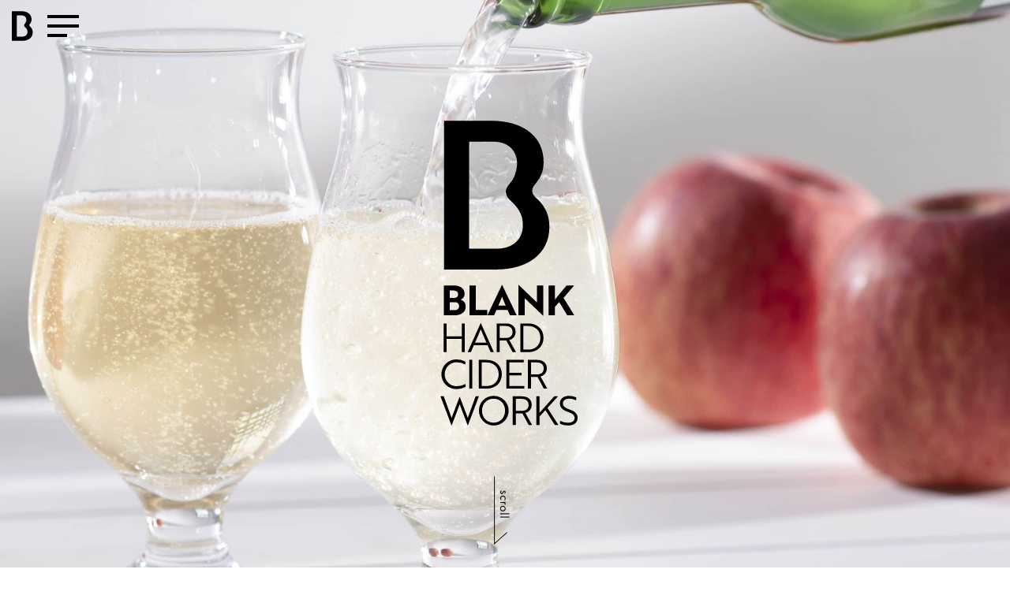

--- FILE ---
content_type: text/html; charset=UTF-8
request_url: https://blank-hardcider.com/
body_size: 46473
content:

<!DOCTYPE html>
<html lang="ja">

<head>

    <!-- Google Tag Manager -->
  <script>
  (function(w, d, s, l, i) {
    w[l] = w[l] || [];
    w[l].push({
      'gtm.start': new Date().getTime(),
      event: 'gtm.js'
    });
    var f = d.getElementsByTagName(s)[0],
      j = d.createElement(s),
      dl = l != 'dataLayer' ? '&l=' + l : '';
    j.async = true;
    j.src =
      'https://www.googletagmanager.com/gtm.js?id=' + i + dl;
    f.parentNode.insertBefore(j, f);
  })(window, document, 'script', 'dataLayer', 'GTM-PPB4SK7');
  </script>
  <!-- End Google Tag Manager -->
  
  <meta charset="utf-8">
  <meta name="viewport" content="width=device-width">
  <link rel="apple-touch-icon" sizes="180x180" href="/apple-touch-icon.png">
  <link rel="icon" type="image/png" sizes="32x32" href="/favicon-32x32.png">
  <link rel="icon" type="image/png" sizes="16x16" href="/favicon-16x16.png">
  <link rel="manifest" href="/site.webmanifest">
  <link rel="mask-icon" href="/safari-pinned-tab.svg" color="#6f6f6f">
  <meta name="msapplication-TileColor" content="#da532c">
  <meta name="theme-color" content="#ffffff">
  <!--[if lt IE 9]>
<script src="https://cdnjs.cloudflare.com/ajax/libs/html5shiv/3.7.3/html5shiv.min.js"></script>
<![endif]-->
  <!--[if lt IE 9]>
<script src="http://css3-mediaqueries-js.googlecode.com/svn/trunk/css3-mediaqueries.js"></script>
<![endif]-->

  

  <meta name='robots' content='index, follow, max-image-preview:large, max-snippet:-1, max-video-preview:-1' />

	<!-- This site is optimized with the Yoast SEO plugin v26.7 - https://yoast.com/wordpress/plugins/seo/ -->
	<title>【公式】BLANK HARD CIDER WORKS | ブランクハードサイダー ワークス（足寄）</title>
	<meta name="description" content="北海道足寄町xにあるサイダリー「ブランクハードサイダーワークス」。ハードサイダー（シードル）の販売や試飲、グラウラー（マイボトル）をご持参いただくと量り売りにも対応いたします。ハードサイダーを中心に地域経済の発展や、人に笑顔を届けることを使命として立ち上がった施設です。" />
	<link rel="canonical" href="https://blank-hardcider.com/" />
	<meta property="og:locale" content="ja_JP" />
	<meta property="og:type" content="website" />
	<meta property="og:title" content="【公式】BLANK HARD CIDER WORKS | ブランクハードサイダー ワークス（足寄）" />
	<meta property="og:description" content="北海道足寄町xにあるサイダリー「ブランクハードサイダーワークス」。ハードサイダー（シードル）の販売や試飲、グラウラー（マイボトル）をご持参いただくと量り売りにも対応いたします。ハードサイダーを中心に地域経済の発展や、人に笑顔を届けることを使命として立ち上がった施設です。" />
	<meta property="og:url" content="https://blank-hardcider.com/" />
	<meta property="og:site_name" content="BLANK HARD CIDER WORKS" />
	<meta property="article:modified_time" content="2023-06-20T05:54:00+00:00" />
	<meta property="og:image" content="https://blank-hardcider.com/wp-content/uploads/2023/04/ogp-top.jpg" />
	<meta property="og:image:width" content="1200" />
	<meta property="og:image:height" content="630" />
	<meta property="og:image:type" content="image/jpeg" />
	<meta name="twitter:card" content="summary_large_image" />
	<meta name="twitter:image" content="https://blank-hardcider.com/wp-content/uploads/2023/04/ogp-top.jpg" />
	<script type="application/ld+json" class="yoast-schema-graph">{"@context":"https://schema.org","@graph":[{"@type":"WebPage","@id":"https://blank-hardcider.com/","url":"https://blank-hardcider.com/","name":"【公式】BLANK HARD CIDER WORKS | ブランクハードサイダー ワークス（足寄）","isPartOf":{"@id":"https://blank-hardcider.com/#website"},"datePublished":"2022-11-01T06:04:54+00:00","dateModified":"2023-06-20T05:54:00+00:00","description":"北海道足寄町xにあるサイダリー「ブランクハードサイダーワークス」。ハードサイダー（シードル）の販売や試飲、グラウラー（マイボトル）をご持参いただくと量り売りにも対応いたします。ハードサイダーを中心に地域経済の発展や、人に笑顔を届けることを使命として立ち上がった施設です。","breadcrumb":{"@id":"https://blank-hardcider.com/#breadcrumb"},"inLanguage":"ja","potentialAction":[{"@type":"ReadAction","target":["https://blank-hardcider.com/"]}]},{"@type":"BreadcrumbList","@id":"https://blank-hardcider.com/#breadcrumb","itemListElement":[{"@type":"ListItem","position":1,"name":"ホーム"}]},{"@type":"WebSite","@id":"https://blank-hardcider.com/#website","url":"https://blank-hardcider.com/","name":"BLANK HARD CIDER WORKS","description":"","potentialAction":[{"@type":"SearchAction","target":{"@type":"EntryPoint","urlTemplate":"https://blank-hardcider.com/?s={search_term_string}"},"query-input":{"@type":"PropertyValueSpecification","valueRequired":true,"valueName":"search_term_string"}}],"inLanguage":"ja"}]}</script>
	<!-- / Yoast SEO plugin. -->


<link rel='dns-prefetch' href='//code.jquery.com' />
<link rel='dns-prefetch' href='//cdnjs.cloudflare.com' />
<link rel="alternate" title="oEmbed (JSON)" type="application/json+oembed" href="https://blank-hardcider.com/wp-json/oembed/1.0/embed?url=https%3A%2F%2Fblank-hardcider.com%2F" />
<link rel="alternate" title="oEmbed (XML)" type="text/xml+oembed" href="https://blank-hardcider.com/wp-json/oembed/1.0/embed?url=https%3A%2F%2Fblank-hardcider.com%2F&#038;format=xml" />
<style id='wp-img-auto-sizes-contain-inline-css' type='text/css'>
img:is([sizes=auto i],[sizes^="auto," i]){contain-intrinsic-size:3000px 1500px}
/*# sourceURL=wp-img-auto-sizes-contain-inline-css */
</style>
<style id='classic-theme-styles-inline-css' type='text/css'>
/*! This file is auto-generated */
.wp-block-button__link{color:#fff;background-color:#32373c;border-radius:9999px;box-shadow:none;text-decoration:none;padding:calc(.667em + 2px) calc(1.333em + 2px);font-size:1.125em}.wp-block-file__button{background:#32373c;color:#fff;text-decoration:none}
/*# sourceURL=/wp-includes/css/classic-themes.min.css */
</style>
<link rel='stylesheet' id='my-style-css' href='https://blank-hardcider.com/wp-content/themes/site_theme/style.css?ver=1682571559' type='text/css' media='all' />
<link rel="EditURI" type="application/rsd+xml" title="RSD" href="https://blank-hardcider.com/xmlrpc.php?rsd" />
<link rel='shortlink' href='https://blank-hardcider.com/' />
</head>

<body class="home wp-singular page-template-default page page-id-5 wp-embed-responsive wp-theme-site_theme">
    <!-- Google Tag Manager (noscript) -->
  <noscript><iframe src="https://www.googletagmanager.com/ns.html?id=GTM-PPB4SK7" height="0" width="0"
      style="display:none;visibility:hidden"></iframe></noscript>
  <!-- End Google Tag Manager (noscript) -->
    <div class="p-navbar">
    <div class="p-navbar__content">
      <h1 class="p-navbar__logo">
        <a href="https://blank-hardcider.com/" class="p-navbar__logo__anchor"><img class="image"
            src="https://blank-hardcider.com/wp-content/themes/site_theme/images/common/home_logo.png" alt=""></a>
      </h1>
      <button class="p-navbar__btn_menu" id="j-btn_menu_open"></button>
    </div>
  </div>
  <div id="top" class="wrapper l-wrapper">
    <div class="l-wrapper__inner"><div class="p-home">
  <main>
    <header class="l-mainvisual p-home__mainvisual">
      <h1 class="p-home__mainvisual__title">BLANK HARDCIDERWORKS</h1>
      <button class="p-home_scroll_down repeat-fadein-out" id="j-home_scroll_down">SCROLL</button>
    </header>
    <section class="c-section p-home_catch">
      <div class="c-section__inner">
        <p class="p-home_catch__text">リンゴを醸し、まちを沸かす。<br />
          人とアイデアが集まるサイダリー。</p>
        <div class="p-home_catch__image">
          <img class="image" src="https://blank-hardcider.com/wp-content/themes/site_theme/images/home/catch-1.jpg" alt="">
          <img class="image" src="https://blank-hardcider.com/wp-content/themes/site_theme/images/home/catch-2.jpg" alt="">
        </div>
      </div>
    </section>

    <section class="c-section p-home__about_us">
      <div class="c-section__inner">
        <div class="c-section__lead">
          <h1 class="c-section__lead__title c-lead">ABOUT US</h1>
        </div>
        <div class="c-section__content p-home__about_us__content-1">
          <h2 class="c-section__content__title">ハードサイダーから生まれる<br />
            新たなコミュニケーション。</h2>
          <div class="c-section__content__body">
            <p>
              「BLANK＝ブランク」は、サイダリー（ハードサイダーの醸造所）とカフェ・ブリュー、コミュニティスペースの3つを併せ持つ足寄町にある複合施設です。醸造風景を眺めながら、食事をしたり、談笑したり、読書をしたり…町内外の人が思い思いに過ごせる豊かな空間を目指しています。
            </p>
            <div class="c-section__content__body__image">
              <img class="image" src="https://blank-hardcider.com/wp-content/themes/site_theme/images/home/aboutus-1.jpg" alt="">
              <img class="image" src="https://blank-hardcider.com/wp-content/themes/site_theme/images/home/aboutus-2.jpg" alt="">
            </div>
            <p>
              「BLANK」を運営するひだまりファームの経営理念は「食で笑顔を届ける」。相手を笑顔にさせるには、「おいしい」や「おもしろい」が必要です。何もないまっさらな場所（余白＝BLANK）に、新しい事業を描いていくという意味から名付けました。十勝ではまだ前例の少ない醸造事業。ハードサイダーの特徴でもある自由な組み合わせによって、ここ「BLANK」から十勝をもっとおもしろくしていきます。
            </p>
          </div>
        </div>
        <div class="c-section__content p-home__about_us__content-2">
          <h2 class="c-section__content__title">ゼロから生まれた<br />
            本当に飲みたいハードサイダー</h2>
          <div class="c-section__content__body">
            <p class="c-section__content__text">
              「ないならつくればいい！」そんな思いで、原料であるリンゴを自社農園でつくりはじめ、さらにはサイダリーを立ち上げ、理想のハードサイダーを生み出しました。採れたてのリンゴをブレンドした深みのあるハードサイダーを足寄から世界へ！食事や生活のシーンになじんだ、誰もがいつでも楽しめるハードサイダーを目指しています。
            </p>
            <div class="c-section__content__body__image content-2">
              <img class="image" src="https://blank-hardcider.com/wp-content/themes/site_theme/images/home/aboutus-3.jpg" alt="">
              <img class="image" src="https://blank-hardcider.com/wp-content/themes/site_theme/images/home/aboutus-4.jpg" alt="">
              <img class="image" src="https://blank-hardcider.com/wp-content/themes/site_theme/images/home/aboutus-5.jpg" alt="">
              <img class="image" src="https://blank-hardcider.com/wp-content/themes/site_theme/images/home/aboutus-6.jpg" alt="">
            </div>
          </div>
        </div>
      </div>
    </section>
    <section class="c-section p-home__lineup">
      <div class="c-section__inner">
        <div class="c-section__lead">
          <h1 class="c-section__lead__title c-lead" id="line_up">LINE UP</h1>
        </div>
        <div class="c-section__content p-home__lineup--small">
                      <ul class="c-lineup__list">
                              <li class="c-lineup__item">
                  <img class="c-lineup__item__image" src="https://blank-hardcider.com/wp-content/uploads/2024/03/0UNIPUE_IMG_0035-scaled-aspect-ratio-660-660.jpg" alt="">
                  <div class="c-lineup__item__data">
                    <h2 class="c-lineup__item__title">
                      <span class="c-lineup__item__title-eng">0 UNIQUE MEDIUM</span>
                      <span class="c-lineup__item__title-jpn">0 ユニーク ミディアム</span>
                    </h2>
                    <p class="c-lineup__item__desc">BLANKのコンセプトを実現したハードサイダー「0」は、足寄町で収穫したシナノゴールドとシナノスイートをブレンドした初々しさと甘酸っぱさが詰まったハードサイダーです。
</p>
                  </div>
                                    <div class="c-lineup__item__btn__box">
                    <a href="https://blank-hardcider13.stores.jp/items/648abbe0a51763002abae627" class="c-lineup__item__btn ">view more</a>
                  </div>
                </li>
                              <li class="c-lineup__item">
                  <img class="c-lineup__item__image" src="https://blank-hardcider.com/wp-content/uploads/2024/03/0UNIPUQE_IMG_0049-scaled-aspect-ratio-660-660.jpg" alt="">
                  <div class="c-lineup__item__data">
                    <h2 class="c-lineup__item__title">
                      <span class="c-lineup__item__title-eng">0 UNIQUE DRY</span>
                      <span class="c-lineup__item__title-jpn">0 ユニーク ドライ</span>
                    </h2>
                    <p class="c-lineup__item__desc">足寄町で収穫したシナノゴールドとシナノスイートをキレのよい辛口にブレンドしました。BLANKのコンセプトを実現した当サイダリーのおすすめです。</p>
                  </div>
                                    <div class="c-lineup__item__btn__box">
                    <a href="https://blank-hardcider13.stores.jp/items/645d1f00f325fc002b03fb2d" class="c-lineup__item__btn ">view more</a>
                  </div>
                </li>
                              <li class="c-lineup__item">
                  <img class="c-lineup__item__image" src="https://blank-hardcider.com/wp-content/uploads/2024/03/00COMMON_IMG_0036-scaled-aspect-ratio-660-660.jpg" alt="">
                  <div class="c-lineup__item__data">
                    <h2 class="c-lineup__item__title">
                      <span class="c-lineup__item__title-eng">00 COMMON MEDIUM</span>
                      <span class="c-lineup__item__title-jpn">00 コモン ミディアム</span>
                    </h2>
                    <p class="c-lineup__item__desc">多くの人にサイダーを知ってもらうため、北海道産リンゴだけでは足りません。「00」は北海道産・青森県産・長野県産フジをメインに、ワイン酵母で醸したスタンダードな味わい。
</p>
                  </div>
                                    <div class="c-lineup__item__btn__box">
                    <a href="https://blank-hardcider13.stores.jp/items/648abbe0a51763002abae627" class="c-lineup__item__btn ">view more</a>
                  </div>
                </li>
                              <li class="c-lineup__item">
                  <img class="c-lineup__item__image" src="https://blank-hardcider.com/wp-content/uploads/2024/03/00COMMON_IMG_0050-scaled-aspect-ratio-660-660.jpg" alt="">
                  <div class="c-lineup__item__data">
                    <h2 class="c-lineup__item__title">
                      <span class="c-lineup__item__title-eng">00 COMMON DRY</span>
                      <span class="c-lineup__item__title-jpn">00 コモン ドライ</span>
                    </h2>
                    <p class="c-lineup__item__desc">北海道産リンゴのほか、青森県産、長野県産フジをメインに使用した「00」DRY。ワイン酵母で醸し、雑味のないすっきりとした味わいに仕上げました。
</p>
                  </div>
                                    <div class="c-lineup__item__btn__box">
                    <a href="https://blank-hardcider13.stores.jp/items/648abbe0a51763002abae627" class="c-lineup__item__btn ">view more</a>
                  </div>
                </li>
                              <li class="c-lineup__item">
                  <img class="c-lineup__item__image" src="https://blank-hardcider.com/wp-content/uploads/2024/03/01HASKAP_IMG_0040-scaled-aspect-ratio-660-660.jpg" alt="">
                  <div class="c-lineup__item__data">
                    <h2 class="c-lineup__item__title">
                      <span class="c-lineup__item__title-eng">01 HASKAP MEDIUM</span>
                      <span class="c-lineup__item__title-jpn">01 ハスカップ ミディアム</span>
                    </h2>
                    <p class="c-lineup__item__desc">足寄町「上谷ハスカップ園」で採れたハスカップとリンゴ果汁をブレンドしCIDER専用酵母で醸したハードサイダー。ハスカップの香りと酸味、渋味がリンゴの味わいを引き立てます。</p>
                  </div>
                                    <div class="c-lineup__item__btn__box">
                    <a href="https://blank-hardcider13.stores.jp/items/648abbe0a51763002abae627" class="c-lineup__item__btn ">view more</a>
                  </div>
                </li>
                              <li class="c-lineup__item">
                  <img class="c-lineup__item__image" src="https://blank-hardcider.com/wp-content/uploads/2024/03/01HASKAPDRY_IMG_0040-scaled-aspect-ratio-660-660.jpg" alt="">
                  <div class="c-lineup__item__data">
                    <h2 class="c-lineup__item__title">
                      <span class="c-lineup__item__title-eng">01 HASKAP DRY</span>
                      <span class="c-lineup__item__title-jpn">01 ハスカップ ドライ</span>
                    </h2>
                    <p class="c-lineup__item__desc">足寄町「上谷ハスカップ園」で採れたハスカップとリンゴ果汁を、CIDER専用酵母で醸し、キレのよい辛口に仕上げたフレバーサイダーです。</p>
                  </div>
                                    <div class="c-lineup__item__btn__box">
                    <a href="https://blank-hardcider13.stores.jp/items/645d1f00f325fc002b03fb2d" class="c-lineup__item__btn ">view more</a>
                  </div>
                </li>
                              <li class="c-lineup__item">
                  <img class="c-lineup__item__image" src="https://blank-hardcider.com/wp-content/uploads/2024/03/02RASPBERRY_IMG_0041-scaled-aspect-ratio-660-660.jpg" alt="">
                  <div class="c-lineup__item__data">
                    <h2 class="c-lineup__item__title">
                      <span class="c-lineup__item__title-eng">02 RASPBERRY MEDIUM</span>
                      <span class="c-lineup__item__title-jpn">02 ラズベリー ミディアム</span>
                    </h2>
                    <p class="c-lineup__item__desc">足寄町産のラズベリーとリンゴ果汁をブレンドしCIDER専用酵母で醸したハードサイダー。ピンク色のスパークリングで、ラズベリーの甘い香りが香るフレバーサイダーです。
</p>
                  </div>
                                    <div class="c-lineup__item__btn__box">
                    <a href="https://blank-hardcider13.stores.jp/items/648abbe0a51763002abae627" class="c-lineup__item__btn ">view more</a>
                  </div>
                </li>
                              <li class="c-lineup__item">
                  <img class="c-lineup__item__image" src="https://blank-hardcider.com/wp-content/uploads/2024/03/03CASSIS_IMG_0042-scaled-aspect-ratio-660-660.jpg" alt="">
                  <div class="c-lineup__item__data">
                    <h2 class="c-lineup__item__title">
                      <span class="c-lineup__item__title-eng">03 CASSIS MEDIUM</span>
                      <span class="c-lineup__item__title-jpn">03 カシス ミディアム</span>
                    </h2>
                    <p class="c-lineup__item__desc">足寄町で採れたカシスとリンゴ果汁をブレンドしワイン酵母で醸したハードサイダー。甘さ控えめでさっぱりとした喉ごしと、カシスの酸味がほんのり香るフレバーサイダーです。
</p>
                  </div>
                                    <div class="c-lineup__item__btn__box">
                    <a href="https://blank-hardcider13.stores.jp/items/648abbe0a51763002abae627" class="c-lineup__item__btn ">view more</a>
                  </div>
                </li>
                              <li class="c-lineup__item">
                  <img class="c-lineup__item__image" src="https://blank-hardcider.com/wp-content/uploads/2024/03/04MARMELO_IMG_0043-scaled-aspect-ratio-660-660.jpg" alt="">
                  <div class="c-lineup__item__data">
                    <h2 class="c-lineup__item__title">
                      <span class="c-lineup__item__title-eng">04 MARMELO MEDIUM</span>
                      <span class="c-lineup__item__title-jpn">04 マルメロ ミディアム</span>
                    </h2>
                    <p class="c-lineup__item__desc">足寄町産のマルメロとリンゴ果汁をブレンドしCIDER専用酵母でゆっくりと醸したハードサイダー。洋梨やリンゴのような甘く芳醇な香りを感じるフレバーサイダーです。
</p>
                  </div>
                                    <div class="c-lineup__item__btn__box">
                    <a href="https://blank-hardcider13.stores.jp/items/648abbe0a51763002abae627" class="c-lineup__item__btn ">view more</a>
                  </div>
                </li>
                          </ul>
                  </div>
        <div class="c-section__content p-home__lineup--large">
                      <div class="c-lineup__2col_list">
                              <div class="c-lineup__2col_list__row">
                  <div class="c-lineup__2col_data__row row-image">
                    <div class="c-lineup__2col_list__col">
                                            <img class="c-lineup__item__image" src="https://blank-hardcider.com/wp-content/uploads/2024/03/0UNIPUE_IMG_0035-scaled-aspect-ratio-660-660.jpg" alt="">
                    </div>
                                          <div class="c-lineup__2col_list__col">
                                                <img class="c-lineup__item__image" src="https://blank-hardcider.com/wp-content/uploads/2024/03/0UNIPUQE_IMG_0049-scaled-aspect-ratio-660-660.jpg" alt="">
                      </div>
                                      </div>
                  <div class="c-lineup__2col_data__row row-title">
                    <div class="c-lineup__2col_list__col">
                      <h2 class="c-lineup__item__title">
                        <span class="c-lineup__item__title-eng">0 UNIQUE MEDIUM</span>
                        <span class="c-lineup__item__title-jpn">0 ユニーク ミディアム</span>
                      </h2>
                    </div>
                                          <div class="c-lineup__2col_list__col">
                        <h2 class="c-lineup__item__title">
                          <span class="c-lineup__item__title-eng">0 UNIQUE DRY</span>
                          <span class="c-lineup__item__title-jpn">0 ユニーク ドライ</span>
                        </h2>
                      </div>
                                      </div>
                  <div class="c-lineup__2col_data__row row-desc">
                    <div class="c-lineup__2col_list__col">
                      <p class="c-lineup__item__desc">BLANKのコンセプトを実現したハードサイダー「0」は、足寄町で収穫したシナノゴールドとシナノスイートをブレンドした初々しさと甘酸っぱさが詰まったハードサイダーです。
</p>
                    </div>
                                          <div class="c-lineup__2col_list__col">
                        <p class="c-lineup__item__desc">足寄町で収穫したシナノゴールドとシナノスイートをキレのよい辛口にブレンドしました。BLANKのコンセプトを実現した当サイダリーのおすすめです。</p>
                      </div>
                                      </div>
                  <div class="c-lineup__2col_data__row row-btn">
                    <div class="c-lineup__2col_list__col">
                                            <div class="c-lineup__item__btn__box">
                        <a href="https://blank-hardcider13.stores.jp/items/648abbe0a51763002abae627" class="c-lineup__item__btn ">view more</a>
                      </div>

                    </div>
                                          <div class="c-lineup__2col_list__col">
                                                <div class="c-lineup__item__btn__box">
                          <a href="https://blank-hardcider13.stores.jp/items/645d1f00f325fc002b03fb2d" class="c-lineup__item__btn ">view more</a>
                        </div>
                      </div>
                                      </div>
                </div>
                              <div class="c-lineup__2col_list__row">
                  <div class="c-lineup__2col_data__row row-image">
                    <div class="c-lineup__2col_list__col">
                                            <img class="c-lineup__item__image" src="https://blank-hardcider.com/wp-content/uploads/2024/03/00COMMON_IMG_0036-scaled-aspect-ratio-660-660.jpg" alt="">
                    </div>
                                          <div class="c-lineup__2col_list__col">
                                                <img class="c-lineup__item__image" src="https://blank-hardcider.com/wp-content/uploads/2024/03/00COMMON_IMG_0050-scaled-aspect-ratio-660-660.jpg" alt="">
                      </div>
                                      </div>
                  <div class="c-lineup__2col_data__row row-title">
                    <div class="c-lineup__2col_list__col">
                      <h2 class="c-lineup__item__title">
                        <span class="c-lineup__item__title-eng">00 COMMON MEDIUM</span>
                        <span class="c-lineup__item__title-jpn">00 コモン ミディアム</span>
                      </h2>
                    </div>
                                          <div class="c-lineup__2col_list__col">
                        <h2 class="c-lineup__item__title">
                          <span class="c-lineup__item__title-eng">00 COMMON DRY</span>
                          <span class="c-lineup__item__title-jpn">00 コモン ドライ</span>
                        </h2>
                      </div>
                                      </div>
                  <div class="c-lineup__2col_data__row row-desc">
                    <div class="c-lineup__2col_list__col">
                      <p class="c-lineup__item__desc">多くの人にサイダーを知ってもらうため、北海道産リンゴだけでは足りません。「00」は北海道産・青森県産・長野県産フジをメインに、ワイン酵母で醸したスタンダードな味わい。
</p>
                    </div>
                                          <div class="c-lineup__2col_list__col">
                        <p class="c-lineup__item__desc">北海道産リンゴのほか、青森県産、長野県産フジをメインに使用した「00」DRY。ワイン酵母で醸し、雑味のないすっきりとした味わいに仕上げました。
</p>
                      </div>
                                      </div>
                  <div class="c-lineup__2col_data__row row-btn">
                    <div class="c-lineup__2col_list__col">
                                            <div class="c-lineup__item__btn__box">
                        <a href="https://blank-hardcider13.stores.jp/items/648abbe0a51763002abae627" class="c-lineup__item__btn ">view more</a>
                      </div>

                    </div>
                                          <div class="c-lineup__2col_list__col">
                                                <div class="c-lineup__item__btn__box">
                          <a href="https://blank-hardcider13.stores.jp/items/648abbe0a51763002abae627" class="c-lineup__item__btn ">view more</a>
                        </div>
                      </div>
                                      </div>
                </div>
                              <div class="c-lineup__2col_list__row">
                  <div class="c-lineup__2col_data__row row-image">
                    <div class="c-lineup__2col_list__col">
                                            <img class="c-lineup__item__image" src="https://blank-hardcider.com/wp-content/uploads/2024/03/01HASKAP_IMG_0040-scaled-aspect-ratio-660-660.jpg" alt="">
                    </div>
                                          <div class="c-lineup__2col_list__col">
                                                <img class="c-lineup__item__image" src="https://blank-hardcider.com/wp-content/uploads/2024/03/01HASKAPDRY_IMG_0040-scaled-aspect-ratio-660-660.jpg" alt="">
                      </div>
                                      </div>
                  <div class="c-lineup__2col_data__row row-title">
                    <div class="c-lineup__2col_list__col">
                      <h2 class="c-lineup__item__title">
                        <span class="c-lineup__item__title-eng">01 HASKAP MEDIUM</span>
                        <span class="c-lineup__item__title-jpn">01 ハスカップ ミディアム</span>
                      </h2>
                    </div>
                                          <div class="c-lineup__2col_list__col">
                        <h2 class="c-lineup__item__title">
                          <span class="c-lineup__item__title-eng">01 HASKAP DRY</span>
                          <span class="c-lineup__item__title-jpn">01 ハスカップ ドライ</span>
                        </h2>
                      </div>
                                      </div>
                  <div class="c-lineup__2col_data__row row-desc">
                    <div class="c-lineup__2col_list__col">
                      <p class="c-lineup__item__desc">足寄町「上谷ハスカップ園」で採れたハスカップとリンゴ果汁をブレンドしCIDER専用酵母で醸したハードサイダー。ハスカップの香りと酸味、渋味がリンゴの味わいを引き立てます。</p>
                    </div>
                                          <div class="c-lineup__2col_list__col">
                        <p class="c-lineup__item__desc">足寄町「上谷ハスカップ園」で採れたハスカップとリンゴ果汁を、CIDER専用酵母で醸し、キレのよい辛口に仕上げたフレバーサイダーです。</p>
                      </div>
                                      </div>
                  <div class="c-lineup__2col_data__row row-btn">
                    <div class="c-lineup__2col_list__col">
                                            <div class="c-lineup__item__btn__box">
                        <a href="https://blank-hardcider13.stores.jp/items/648abbe0a51763002abae627" class="c-lineup__item__btn ">view more</a>
                      </div>

                    </div>
                                          <div class="c-lineup__2col_list__col">
                                                <div class="c-lineup__item__btn__box">
                          <a href="https://blank-hardcider13.stores.jp/items/645d1f00f325fc002b03fb2d" class="c-lineup__item__btn ">view more</a>
                        </div>
                      </div>
                                      </div>
                </div>
                              <div class="c-lineup__2col_list__row">
                  <div class="c-lineup__2col_data__row row-image">
                    <div class="c-lineup__2col_list__col">
                                            <img class="c-lineup__item__image" src="https://blank-hardcider.com/wp-content/uploads/2024/03/02RASPBERRY_IMG_0041-scaled-aspect-ratio-660-660.jpg" alt="">
                    </div>
                                          <div class="c-lineup__2col_list__col">
                                                <img class="c-lineup__item__image" src="https://blank-hardcider.com/wp-content/uploads/2024/03/03CASSIS_IMG_0042-scaled-aspect-ratio-660-660.jpg" alt="">
                      </div>
                                      </div>
                  <div class="c-lineup__2col_data__row row-title">
                    <div class="c-lineup__2col_list__col">
                      <h2 class="c-lineup__item__title">
                        <span class="c-lineup__item__title-eng">02 RASPBERRY MEDIUM</span>
                        <span class="c-lineup__item__title-jpn">02 ラズベリー ミディアム</span>
                      </h2>
                    </div>
                                          <div class="c-lineup__2col_list__col">
                        <h2 class="c-lineup__item__title">
                          <span class="c-lineup__item__title-eng">03 CASSIS MEDIUM</span>
                          <span class="c-lineup__item__title-jpn">03 カシス ミディアム</span>
                        </h2>
                      </div>
                                      </div>
                  <div class="c-lineup__2col_data__row row-desc">
                    <div class="c-lineup__2col_list__col">
                      <p class="c-lineup__item__desc">足寄町産のラズベリーとリンゴ果汁をブレンドしCIDER専用酵母で醸したハードサイダー。ピンク色のスパークリングで、ラズベリーの甘い香りが香るフレバーサイダーです。
</p>
                    </div>
                                          <div class="c-lineup__2col_list__col">
                        <p class="c-lineup__item__desc">足寄町で採れたカシスとリンゴ果汁をブレンドしワイン酵母で醸したハードサイダー。甘さ控えめでさっぱりとした喉ごしと、カシスの酸味がほんのり香るフレバーサイダーです。
</p>
                      </div>
                                      </div>
                  <div class="c-lineup__2col_data__row row-btn">
                    <div class="c-lineup__2col_list__col">
                                            <div class="c-lineup__item__btn__box">
                        <a href="https://blank-hardcider13.stores.jp/items/648abbe0a51763002abae627" class="c-lineup__item__btn ">view more</a>
                      </div>

                    </div>
                                          <div class="c-lineup__2col_list__col">
                                                <div class="c-lineup__item__btn__box">
                          <a href="https://blank-hardcider13.stores.jp/items/648abbe0a51763002abae627" class="c-lineup__item__btn ">view more</a>
                        </div>
                      </div>
                                      </div>
                </div>
                              <div class="c-lineup__2col_list__row">
                  <div class="c-lineup__2col_data__row row-image">
                    <div class="c-lineup__2col_list__col">
                                            <img class="c-lineup__item__image" src="https://blank-hardcider.com/wp-content/uploads/2024/03/04MARMELO_IMG_0043-scaled-aspect-ratio-660-660.jpg" alt="">
                    </div>
                                      </div>
                  <div class="c-lineup__2col_data__row row-title">
                    <div class="c-lineup__2col_list__col">
                      <h2 class="c-lineup__item__title">
                        <span class="c-lineup__item__title-eng">04 MARMELO MEDIUM</span>
                        <span class="c-lineup__item__title-jpn">04 マルメロ ミディアム</span>
                      </h2>
                    </div>
                                      </div>
                  <div class="c-lineup__2col_data__row row-desc">
                    <div class="c-lineup__2col_list__col">
                      <p class="c-lineup__item__desc">足寄町産のマルメロとリンゴ果汁をブレンドしCIDER専用酵母でゆっくりと醸したハードサイダー。洋梨やリンゴのような甘く芳醇な香りを感じるフレバーサイダーです。
</p>
                    </div>
                                      </div>
                  <div class="c-lineup__2col_data__row row-btn">
                    <div class="c-lineup__2col_list__col">
                                            <div class="c-lineup__item__btn__box">
                        <a href="https://blank-hardcider13.stores.jp/items/648abbe0a51763002abae627" class="c-lineup__item__btn ">view more</a>
                      </div>

                    </div>
                                      </div>
                </div>
                          </div>
                  </div>

      </div>
    </section>
    <section class="c-section p-home__apple">
      <div class="c-section__inner">
        <div class="c-section__lead">
          <h1 class="c-section__lead__title c-lead">APPLE</h1>
        </div>
        <div class="c-section__content">
          <picture class="p-home__apple__image">
            <source media="(min-width: 680px)" srcset="https://blank-hardcider.com/wp-content/themes/site_theme/images/home/apple-large.jpg">
            <img class="image" src="https://blank-hardcider.com/wp-content/themes/site_theme/images/home/apple-small.jpg" alt="">
          </picture>
          <h2 class="c-section__content__title">リンゴの個性をブレンドで引き出す<br />
            至高のブランクハードサイダー</h2>
          <p class="p-home__apple__desc">
            リンゴの種類やブレンド方法、醸造方法で味の個性が変化します。当サイダリーでは個性豊かなブレンドタイプで、リンゴの自然な香り・甘み・酸味など、フレッシュな美味しさをお楽しみいただけます。</p>

                      <ul class="p-home__apple__list">
                              <li class="p-home__apple__item">
                  <h3 class="p-home__apple__title title-red">
                    <span class="p-home__apple__title-eng">
                      FUJI                    </span>
                    <span class="p-home__apple__title-jpn">
                      ふじ                    </span>
                  </h3>
                  <p class="p-home__apple__text">
                    日本を代表する品種。果汁が多く甘味と酸味のバランスのよいリンゴです。                  </p>
                </li>
                              <li class="p-home__apple__item">
                  <h3 class="p-home__apple__title title-green">
                    <span class="p-home__apple__title-eng">
                      BRAMLEY                    </span>
                    <span class="p-home__apple__title-jpn">
                      ブラムリー                    </span>
                  </h3>
                  <p class="p-home__apple__text">
                    強い酸味が特徴のクッキングアップル。イギリス原産の青リンゴです。                  </p>
                </li>
                              <li class="p-home__apple__item">
                  <h3 class="p-home__apple__title title-green">
                    <span class="p-home__apple__title-eng">
                      GRANNY SMITH                    </span>
                    <span class="p-home__apple__title-jpn">
                      グラニースミス                    </span>
                  </h3>
                  <p class="p-home__apple__text">
                    さわやかな酸味と香りが特徴の青りんご。海外ではとてもメジャーなリンゴの品種です。                  </p>
                </li>
                          </ul>
                  </div>
      </div>
    </section>
    <section class="c-section p-home__banner">
  <div class="c-section__inner">
    <div class="p-home__banner__row col-1">
      <a href="https://blank-hardcider13.stores.jp/" class="p-home__banner__anchor"
        title="BLANK HARD CIDER WORKS ONLINE STORE" target="_blank">
        <picture class="p-home__banner__online">
          <source media="(min-width: 680px)"
            srcset="https://blank-hardcider.com/wp-content/themes/site_theme/images/common/banner_online-large.jpg">
          <img class="image" src="https://blank-hardcider.com/wp-content/themes/site_theme/images/common/banner_online-small.jpg"
            alt="BLANK HARD CIDER WORKS ONLINE STORE">
        </picture>
      </a>
    </div>
    <div class="p-home__banner__row col-2">
      <a href="https://blank-hardcider.com/how-to-make-cider" class="p-home__banner__anchor"
        title="HOW TO MAKE CIDER"><img class="image"
          src="https://blank-hardcider.com/wp-content/themes/site_theme/images/common/banner_makecider-small.jpg"
          alt="HOW TO MAKE CIDER"></a>
      <a href="https://blank-hardcider.com/about-cidery" class="p-home__banner__anchor" title="ABOUT CIDERY"><img
          class="image" src="https://blank-hardcider.com/wp-content/themes/site_theme/images/common/banner_about-small.jpg"
          alt="ABOUT CIDERY"></a>
    </div>
  </div>
</section>  </main>
</div>
<section class="c-section p-access" id="access">
  <div class="c-section__inner">
    <div class="c-section__lead">
      <h1 class="c-section__lead__title c-lead">ACCESS</h1>
    </div>
    <div class="c-section__content">
      <div class="p-access__map">
        <iframe class="p-access__map__frame"
          src="https://www.google.com/maps/embed?pb=!1m18!1m12!1m3!1d726.5899311147112!2d143.54765699967712!3d43.24388214623733!2m3!1f0!2f0!3f0!3m2!1i1024!2i768!4f13.1!3m3!1m2!1s0x5f72fdb12dba2387%3A0x99fe53223fb0537f!2sBLANK%20HARD%20CIDER%20WORKS!5e0!3m2!1sja!2sjp!4v1682408749808!5m2!1sja!2sjp"
          width="600" height="450" style="border:0;" allowfullscreen="" loading="lazy"
          referrerpolicy="no-referrer-when-downgrade"></iframe>

      </div>
    </div>
  </div>
</section>
</div><!-- l-wrapper__inner-->
<footer class="p-footer">
  <div class="p-footer__inner">
    <div class="p-footer__logo"><img src="https://blank-hardcider.com/wp-content/themes/site_theme/images/logo.svg"></div>
    <div class="p-footer_sns"><a href="https://www.instagram.com/blank_hard_cider_works/"
        class="p-footer_sns__anchor hover" target="_blank" title="INSTAGRAM"><img class="p-footer_sns__instagram"
          src="https://blank-hardcider.com/wp-content/themes/site_theme/images/common/icon_insta-black.png"></a></div>
  </div>
  <div class="p-footer_address">
    <address>
      <span>ブランクハードサイダーワークス</span>
      <span>〒089-3701 北海道足寄郡足寄町北1条2丁目7</span>
      <a href="mailto:info@blank-hardcider.com">info@blank-hardcider.com</a>
    </address>
  </div>
  <small class="p-footer_copyright">© BLANK HARD CIDER WORKS</small>
</footer>
<button class="c-btn_page_top hover" id="j-btn_page_top">PAGE TOP</button>
<div class="p-menu" id="j-menu">
  <div class="p-menu_body">
    <ul class="p-menu__list">
      <li class="p-menu__item"><a href="https://blank-hardcider.com/" class="p-menu__item__anchor hover"
          title="TOP">TOP</a>
      </li>
      <li class="p-menu__item"><a href="https://blank-hardcider.com/#line_up" class="p-menu__item__anchor hover"
          title="LINE UP">LINE UP</a></li>
      <li class="p-menu__item"><a href="https://blank-hardcider.com/how-to-make-cider"
          class="p-menu__item__anchor hover" title="HOW TO MAKE CIDER">HOW TO MAKE CIDER</a>
      </li>
      <li class="p-menu__item"><a href="https://blank-hardcider.com/about-cidery" class="p-menu__item__anchor hover"
          title="ABOUT CIDERY">ABOUT CIDERY</a></li>
      <li class="p-menu__item"><a href="https://blank-hardcider13.stores.jp/" class="p-menu__item__anchor"
          title="BLANK HARD CIDER WORKS ONLINE STORE" target="_BLANK">ONLINE
          STORE</a></li>
      <li class="p-menu__item"><a href="https://blank-hardcider.com/#access" class="p-menu__item__anchor hover"
          title="ACCESS">ACCESS</a></li>
      <li class="p-menu__item"><a href="mailto:info@blank-hardcider.com" class="p-menu__item__anchor hover"
          title="CONTACT">CONTACT</a></li>
    </ul>
    <a href="https://www.instagram.com/blank_hard_cider_works/" class="p-menu__sns hover" title="INSTAGRAM"
      target="_blank"><img src="https://blank-hardcider.com/wp-content/themes/site_theme/images/common/icon_insta-white.png"></a>
  </div>
  <button class="p-menu__btn_close hover" id="j-btn_menu_close"></button>

</div></body>
<script type="speculationrules">
{"prefetch":[{"source":"document","where":{"and":[{"href_matches":"/*"},{"not":{"href_matches":["/wp-*.php","/wp-admin/*","/wp-content/uploads/*","/wp-content/*","/wp-content/plugins/*","/wp-content/themes/site_theme/*","/*\\?(.+)"]}},{"not":{"selector_matches":"a[rel~=\"nofollow\"]"}},{"not":{"selector_matches":".no-prefetch, .no-prefetch a"}}]},"eagerness":"conservative"}]}
</script>
<script type="text/javascript" src="https://code.jquery.com/jquery-3.6.0.min.js?ver=3.6.0" id="jquery-js"></script>
<script type="text/javascript" src="https://cdnjs.cloudflare.com/ajax/libs/jquery-easing/1.4.1/jquery.easing.min.js?ver=1.4.1" id="easing-js"></script>
<script type="text/javascript" src="https://blank-hardcider.com/wp-content/themes/site_theme/js/script.min.js?ver=1682314775" id="base-script-js"></script>

</html>

--- FILE ---
content_type: text/css
request_url: https://blank-hardcider.com/wp-content/themes/site_theme/style.css?ver=1682571559
body_size: 37959
content:
@charset "UTF-8";
/*
Theme Name: blank theme
Author: 
Author URI: 
Version: 1.0.0
*/
/*
 * ress.css • v2.0.4
 * MIT License
 * github.com/filipelinhares/ress
 */
/* # =================================================================
   # Global selectors
   # ================================================================= */
@import url("https://fonts.googleapis.com/css2?family=Noto+Sans+JP:wght@400;700&family=Outfit:wght@400;500&display=swap");
html {
  -webkit-box-sizing: border-box;
  box-sizing: border-box;
  word-break: normal;
  -moz-tab-size: 4;
  -o-tab-size: 4;
  tab-size: 4;
  -webkit-text-size-adjust: 100%;
  /* Prevent adjustments of font size after orientation changes in iOS */ }

*, ::before, ::after {
  -webkit-box-sizing: inherit;
  box-sizing: inherit;
  background-repeat: no-repeat;
  /* Set `background-repeat: no-repeat` to all elements and pseudo elements */ }

::before, ::after {
  vertical-align: inherit;
  text-decoration: inherit;
  /* Inherit text-decoration and vertical align to ::before and ::after pseudo elements */ }

* {
  margin: 0;
  padding: 0;
  /* Reset `padding` and `margin` of all elements */ }

/* # =================================================================
   # General elements
   # ================================================================= */
hr {
  overflow: visible;
  /* Show the overflow in Edge and IE */
  height: 0;
  /* Add the correct box sizing in Firefox */ }

details, main {
  display: block;
  /* Render the `main` element consistently in IE. */ }

summary {
  display: list-item;
  /* Add the correct display in all browsers */ }

small {
  font-size: 80%;
  /* Set font-size to 80% in `small` elements */ }

[hidden] {
  display: none;
  /* Add the correct display in IE */ }

abbr[title] {
  /* Add the correct text decoration in Chrome, Edge, IE, Opera, and Safari */
  text-decoration: underline;
  -webkit-text-decoration: underline dotted;
  text-decoration: underline dotted;
  border-bottom: none;
  /* Remove the bottom border in Chrome 57 */ }

a {
  background-color: transparent;
  /* Remove the gray background on active links in IE 10 */ }

a:active, a:hover {
  outline-width: 0;
  /* Remove the outline when hovering in all browsers */ }

code, kbd, pre, samp {
  font-family: monospace, monospace;
  /* Specify the font family of code elements */ }

pre {
  font-size: 1em;
  /* Correct the odd `em` font sizing in all browsers */ }

b, strong {
  font-weight: bolder;
  /* Add the correct font weight in Chrome, Edge, and Safari */ }

/* https://gist.github.com/unruthless/413930 */
sub, sup {
  font-size: 75%;
  line-height: 0;
  position: relative;
  vertical-align: baseline; }

sub {
  bottom: -0.25em; }

sup {
  top: -0.5em; }

/* # =================================================================
   # Forms
   # ================================================================= */
input {
  border-radius: 0; }

/* Replace pointer cursor in disabled elements */
[disabled] {
  cursor: default; }

[type="number"]::-webkit-inner-spin-button, [type="number"]::-webkit-outer-spin-button {
  height: auto;
  /* Correct the cursor style of increment and decrement buttons in Chrome */ }

[type="search"] {
  outline-offset: -2px;
  /* Correct the outline style in Safari */
  -webkit-appearance: textfield;
  /* Correct the odd appearance in Chrome and Safari */ }

[type="search"]::-webkit-search-decoration {
  -webkit-appearance: none;
  /* Remove the inner padding in Chrome and Safari on macOS */ }

textarea {
  overflow: auto;
  /* Internet Explorer 11+ */
  resize: vertical;
  /* Specify textarea resizability */ }

button, input, optgroup, select, textarea {
  font: inherit;
  /* Specify font inheritance of form elements */ }

optgroup {
  font-weight: bold;
  /* Restore the font weight unset by the previous rule */ }

button {
  overflow: visible;
  /* Address `overflow` set to `hidden` in IE 8/9/10/11 */ }

button, select {
  text-transform: none;
  /* Firefox 40+, Internet Explorer 11- */ }

/* Apply cursor pointer to button elements */
button, [type="button"], [type="reset"], [type="submit"], [role="button"] {
  cursor: pointer;
  color: inherit; }

/* Remove inner padding and border in Firefox 4+ */
button::-moz-focus-inner, [type="button"]::-moz-focus-inner, [type="reset"]::-moz-focus-inner, [type="submit"]::-moz-focus-inner {
  padding: 0;
  border-style: none; }

/* Replace focus style removed in the border reset above */
button:-moz-focusring, [type="button"]::-moz-focus-inner, [type="reset"]::-moz-focus-inner, [type="submit"]::-moz-focus-inner {
  outline: 1px dotted ButtonText; }

button, html [type="button"],
[type="reset"], [type="submit"] {
  -webkit-appearance: button;
  /* Correct the inability to style clickable types in iOS */ }

/* Remove the default button styling in all browsers */
button, input, select, textarea {
  border-style: none;
  background-color: transparent; }

/* Style select like a standard input */
select {
  -webkit-appearance: none;
  /* Chrome 41+ */
  -moz-appearance: none;
  /* Firefox 36+ */ }

select::-ms-expand {
  display: none;
  /* Internet Explorer 11+ */ }

select::-ms-value {
  color: currentColor;
  /* Internet Explorer 11+ */ }

legend {
  display: table;
  /* Correct the text wrapping in Edge and IE */
  max-width: 100%;
  /* Correct the text wrapping in Edge and IE */
  max-width: 100%;
  /* Correct the text wrapping in Edge 18- and IE */
  white-space: normal;
  /* Correct the text wrapping in Edge and IE */
  color: inherit;
  /* Correct the color inheritance from `fieldset` elements in IE */
  border: 0;
  /* Correct `color` not being inherited in IE 8/9/10/11 */ }

::-webkit-file-upload-button {
  font: inherit;
  /* Change font properties to `inherit` in Chrome and Safari */
  color: inherit;
  /* Correct the inability to style clickable types in iOS and Safari */
  -webkit-appearance: button; }

/* # =================================================================
   # Specify media element style
   # ================================================================= */
img {
  border-style: none;
  /* Remove border when inside `a` element in IE 8/9/10 */ }

/* Add the correct vertical alignment in Chrome, Firefox, and Opera */
progress {
  vertical-align: baseline; }

svg:not([fill]) {
  fill: currentColor; }

/* # =================================================================
   # Accessibility
   # ================================================================= */
/* Hide content from screens but not screenreaders */
@media screen {
  [hidden~="screen"] {
    display: inherit; }
  [hidden~="screen"]:not(:active):not(:focus):not(:target) {
    position: absolute !important;
    clip: rect(0 0 0 0) !important; } }

/* Specify the progress cursor of updating elements */
[aria-busy="true"] {
  cursor: progress; }

/* Specify the pointer cursor of trigger elements */
[aria-controls] {
  cursor: pointer; }

/* Specify the unstyled cursor of disabled, not-editable, or otherwise inoperable elements */
[aria-disabled] {
  cursor: default; }

html, body {
  position: relative;
  width: 100%; }

ul, li {
  list-style: none; }

img {
  width: 100%;
  vertical-align: top; }

* {
  -webkit-box-sizing: border-box;
  box-sizing: border-box; }

html {
  /* ルートのフォントサイズを10px */
  font-size: 62.5%; }

body {
  /* ルートのフォントサイズを1.6em（16pxと同等のサイズ） */
  font-size: 1.6em;
  color: #030303; }

h1,
h2,
h3,
h4,
h5,
h6,
th,
td {
  font-weight: normal;
  font-style: normal; }
  @media screen and (min-width: 960px) {
    h1,
    h2,
    h3,
    h4,
    h5,
    h6,
    th,
    td {
      font-weight: 400; } }

*,
::before,
::after {
  font-family: "Noto Sans JP", sans-serif;
  font-size: 1.6rem;
  font-weight: 400;
  font-style: normal;
  line-height: 2;
  letter-spacing: 0;
  color: #030303; }

b,
strong,
.bold {
  font-family: "Noto Sans JP", sans-serif;
  font-weight: 400; }

body, html {
  position: relative;
  height: 100%; }

body {
  background-color: #ffffff; }
  .admin-bar body {
    padding-top: 47px; }
    @media screen and (min-width: 783px) {
      .admin-bar body {
        padding-top: 33px; } }

.admin-bar #wpadminbar {
  position: fixed; }

a {
  cursor: pointer;
  text-decoration: none;
  color: #030303; }
  a:hover {
    text-decoration: underline; }

.link_disable {
  cursor: auto !important;
  -webkit-transition: none;
  transition: none;
  pointer-events: none !important;
  opacity: 0.5; }
  .link_disable:hover {
    opacity: 0.5; }

.u-br-after-md {
  font-size: inherit;
  line-height: inherit;
  display: inline;
  letter-spacing: inherit;
  color: inherit; }
  @media screen and (min-width: 520px) {
    .u-br-after-md {
      font-size: inherit;
      line-height: inherit; }
      .u-br-after-md:after {
        content: '\A';
        white-space: pre; } }

.u-br-after-lg {
  font-size: inherit;
  line-height: inherit;
  display: inline;
  letter-spacing: inherit;
  color: inherit; }
  @media screen and (min-width: 960px) {
    .u-br-after-lg:after {
      content: '\A';
      white-space: pre; } }

.u-no-br-before-md {
  font-size: inherit;
  line-height: inherit;
  letter-spacing: inherit;
  color: inherit; }
  .u-no-br-before-md:before {
    content: '\A';
    white-space: pre; }
  @media screen and (min-width: 520px) {
    .u-no-br-before-md {
      display: inline; }
      .u-no-br-before-md:before {
        content: '';
        white-space: unset; } }

.u-no-br-after-md {
  font-size: inherit;
  line-height: inherit;
  letter-spacing: inherit;
  color: inherit; }
  .u-no-br-after-md:after {
    content: '\A';
    white-space: pre; }
  @media screen and (min-width: 520px) {
    .u-no-br-after-md {
      display: inline; }
      .u-no-br-after-md:after {
        content: '';
        white-space: unset; } }

.u-no-br-after-lg {
  font-size: inherit;
  line-height: inherit;
  letter-spacing: inherit;
  color: inherit; }
  .u-no-br-after-lg:after {
    content: '\A';
    white-space: pre; }
  @media screen and (min-width: 960px) {
    .u-no-br-after-lg {
      display: inline; }
      .u-no-br-after-lg:after {
        content: '';
        white-space: unset; } }

.u-br-before-lg {
  font-size: inherit;
  line-height: inherit;
  letter-spacing: inherit;
  color: inherit; }
  @media screen and (min-width: 960px) {
    .u-br-before-lg:before {
      content: '\A';
      white-space: pre; } }

.hover {
  -webkit-transition: opacity 0.3s;
  transition: opacity 0.3s; }
  .hover:hover {
    text-decoration: none;
    opacity: 0.5; }

@-webkit-keyframes fadeIn {
  0% {
    display: none;
    opacity: 0; }
  1% {
    display: block;
    opacity: 0; }
  100% {
    display: block;
    opacity: 1; } }

@keyframes fadeIn {
  0% {
    display: none;
    opacity: 0; }
  1% {
    display: block;
    opacity: 0; }
  100% {
    display: block;
    opacity: 1; } }

.l-mainvisual {
  width: 100%; }
  .l-mainvisual .c-btn_scroll_down {
    bottom: 31%; }
  @media screen and (min-width: 768px) {
    .l-mainvisual .c-btn_scroll_down {
      bottom: 28%; } }

.l-wrapper {
  width: 100%;
  height: 100%; }

.c-btm_instagram {
  position: absolute;
  top: 38px;
  left: 38px;
  display: block;
  width: 32px;
  height: 32px;
  -webkit-transition: opacity 0.5s;
  transition: opacity 0.5s; }
  .c-btm_instagram:hover {
    opacity: 0.5; }
  .c-btm_instagram img {
    width: 100%;
    height: auto; }

.c-btn_scroll_down {
  position: absolute;
  right: 0;
  left: 0;
  width: 72px;
  height: 72px;
  margin: auto;
  padding: 0;
  cursor: pointer;
  -webkit-animation: flash 2.5s ease-out infinite;
  animation: flash 2.5s ease-out infinite;
  border: none;
  outline: none;
  background-color: transparent;
  background-image: url(images/bt_scroll_down.svg);
  background-repeat: no-repeat;
  background-position: center;
  background-size: contain;
  -webkit-appearance: none;
  -moz-appearance: none;
  appearance: none; }

@-webkit-keyframes flash {
  0% {
    opacity: 1; }
  50% {
    opacity: 0; }
  100% {
    opacity: 1; } }

@keyframes flash {
  0% {
    opacity: 1; }
  50% {
    opacity: 0; }
  100% {
    opacity: 1; } }

.c-lead {
  font-family: "Outfit", sans-serif;
  font-size: 2.2rem;
  font-weight: 500;
  position: relative;
  margin-bottom: 25px;
  letter-spacing: 0.025;
  color: #be2626; }
  .c-lead:after {
    position: absolute;
    right: 0;
    bottom: -24px;
    left: 0;
    display: block;
    width: 8px;
    height: 8px;
    margin: auto;
    content: "";
    border-radius: 50%;
    background-color: #be2626; }
  @media screen and (min-width: 1024px) {
    .c-lead {
      font-size: 3.1rem;
      line-height: 1; }
      .c-lead:after {
        width: 10px;
        height: 10px; } }

.c-page__main_visual {
  height: 373px;
  background-repeat: no-repeat;
  background-position: center;
  background-size: cover; }
  .p-how_to .c-page__main_visual {
    background-image: url(images/make/mv-howto.jpg); }
  .p-about .c-page__main_visual {
    background-image: url(images/about/mv-about.jpg); }
  @media screen and (min-width: 680px) {
    .c-page__main_visual {
      height: 320px; } }

.c-section {
  width: 100%; }

.c-section__inner {
  max-width: 680px;
  margin: 0 auto;
  padding: 0 22px; }

.c-section__lead__title {
  text-align: center; }

.c-section__lead {
  margin-top: 150px;
  margin-bottom: 140px; }

.c-section__lead--header {
  margin-top: 110px; }

.c-section__content {
  margin-bottom: 80px; }

.c-section__content__subtitle {
  font-size: 2rem;
  font-weight: bold;
  line-height: 1.55;
  margin-bottom: 34px;
  text-align: center; }

.c-section__content__title {
  font-size: 1.8rem;
  font-weight: 700;
  line-height: 1.7;
  margin-bottom: 20px; }

.c-section__content__text {
  font-size: 1.6rem;
  line-height: 1.8; }

.c-section__content__body__image {
  margin-top: 20px; }

.c-section__attention {
  font-size: 1.3rem;
  line-height: 1.6;
  display: block;
  margin: 10px 0;
  letter-spacing: 0.05em; }

.c-section__content__body p {
  line-height: 1.8; }

@media screen and (min-width: 680px) {
  .c-section__inner {
    width: 680px;
    padding: 0; }
  .c-section__lead--header {
    margin-top: 130px; } }

@media screen and (min-width: 1024px) {
  .c-section__inner {
    width: 100%;
    max-width: 1024px;
    padding: 0; }
  .c-section__lead--header {
    margin-top: 130px; }
  .c-section__content__title {
    font-size: 3rem;
    line-height: 1.6;
    margin-bottom: 30px; }
  .c-section__content__body p {
    font-size: 2rem;
    line-height: 1.9; }
  .c-section__content__body__image {
    margin-top: 40px; } }

.c-teaser_divide_image {
  width: 100%;
  margin-top: 50px; }

.c-teaser_divide_image__inner {
  padding: 0 22px; }

@media screen and (min-width: 768px) {
  .c-teaser_divide_image__inner {
    overflow: hidden;
    padding: 0;
    text-align: center; }
    .c-teaser_divide_image__inner .pict {
      display: inline-block;
      width: 920px;
      margin: 0 auto;
      margin-right: -50%;
      margin-left: -50%; } }

.p-about_cidery .c-section__lead--header {
  margin-top: 100px;
  margin-bottom: 100px; }

.p-about_cidery__text-1, .p-about_cidery__text-2 {
  margin-bottom: 50px; }

.p-about_cidery__image {
  display: block;
  margin-bottom: 20px; }

@media screen and (min-width: 680px) {
  .p-about_cidery .c-section__lead--header {
    margin-top: 120px;
    margin-bottom: 110px; }
  .p-about_cidery__content_wrapper {
    display: -webkit-box;
    display: -webkit-flex;
    display: -ms-flexbox;
    display: flex;
    -webkit-box-orient: vertical;
    -webkit-box-direction: reverse;
    -webkit-flex-direction: column-reverse;
    -ms-flex-direction: column-reverse;
    flex-direction: column-reverse; }
  .p-about_cidery__text .c-section__content {
    margin-bottom: 40px; }
    .p-about_cidery__text .c-section__content:last-child {
      margin-bottom: 20px; }
  .p-about_cidery__images {
    display: -webkit-box;
    display: -webkit-flex;
    display: -ms-flexbox;
    display: flex;
    margin-bottom: 15px;
    -webkit-box-align: start;
    -webkit-align-items: flex-start;
    -ms-flex-align: start;
    align-items: flex-start;
    -webkit-flex-wrap: wrap;
    -ms-flex-wrap: wrap;
    flex-wrap: wrap;
    -webkit-box-pack: justify;
    -webkit-justify-content: space-between;
    -ms-flex-pack: justify;
    justify-content: space-between; }
    .p-about_cidery__images .p-about_cidery__image {
      width: 49%;
      margin-bottom: 20px; }
  .p-about_cidery + .p-home__banner {
    margin-top: 30px; } }

@media screen and (min-width: 1024px) {
  .p-about_cidery .c-section__lead--header {
    margin-top: 160px;
    margin-bottom: 120px; }
  .p-about_cidery__images .p-about_cidery__image {
    margin-bottom: 22px; }
  .p-about_cidery__text .p-about_cidery__text-1 {
    margin-bottom: 60px; }
    .p-about_cidery__text .p-about_cidery__text-1 .c-section__content__title {
      margin-bottom: 20px; }
  .p-about_cidery__text .p-about_cidery__text-2 .c-section__content__title {
    margin-bottom: 20px; } }

.p-access {
  padding-bottom: 80px; }
  .p-access .c-section__lead {
    margin-top: 120px;
    margin-bottom: 100px; }

.p-access__map {
  position: relative;
  width: 100%; }
  .p-access__map:before {
    display: block;
    padding-top: 100%;
    /* 高さを幅の75%に固定 */
    content: ""; }

.p-access__map__frame {
  position: absolute;
  top: 0;
  right: 0;
  bottom: 0;
  left: 0;
  width: 100%;
  height: 100%;
  -webkit-filter: grayscale(100%);
  filter: grayscale(100%); }

@media screen and (min-width: 680px) {
  .p-access {
    padding-top: 0;
    padding-bottom: 150px; }
    .p-access .c-section__inner {
      width: 100%;
      max-width: unset; }
    .p-access .c-section__lead {
      margin-top: 120px;
      margin-bottom: 80px; }
  .p-access__map {
    max-height: 600px; }
    .p-access__map:before {
      padding-top: 60%;
      /* 高さを幅の75%に固定 */
      content: ""; } }

@media screen and (min-width: 1024px) {
  .p-access .c-section__lead {
    margin-top: 160px;
    margin-bottom: 120px; } }

.p-footer {
  padding-bottom: 22px; }

.p-footer__logo {
  margin-bottom: 106px;
  text-align: center; }
  .p-footer__logo img {
    display: inline-block;
    width: 138px; }

.p-footer_address {
  font-size: 1.4rem;
  line-height: 1.7;
  margin-bottom: 77px;
  text-align: center; }
  .p-footer_address span, .p-footer_address a {
    display: block; }

.p-footer_sns {
  margin-bottom: 20px;
  text-align: center; }

.p-footer_sns__anchor {
  display: inline-block;
  width: 27px; }
  .p-footer_sns__anchor img {
    width: 100%;
    height: auto; }

.p-footer_copyright {
  font-size: 1rem;
  display: block;
  width: 100%;
  text-align: center;
  letter-spacing: 0.025; }

.c-btn_page_top {
  position: fixed;
  right: -52px;
  bottom: 14px;
  display: block;
  overflow: hidden;
  width: 55px;
  height: 55px;
  padding: 0;
  cursor: pointer;
  -webkit-transition: right 0.5s, opacity 0.5s;
  transition: right 0.5s, opacity 0.5s;
  text-indent: -9999px;
  opacity: 0;
  border: none;
  outline: none;
  background-color: transparent;
  background-image: url(images/common/bt_page_top.png);
  background-repeat: no-repeat;
  background-position: left top;
  background-size: contain;
  -webkit-appearance: none;
  -moz-appearance: none;
  appearance: none; }

.is-page_top-show .c-btn_page_top {
  right: 14px;
  opacity: 1; }
  .is-page_top-show .c-btn_page_top:hover {
    opacity: 0.5; }

@media screen and (min-width: 680px) {
  .c-btn_page_top {
    bottom: 30px;
    width: 80px;
    height: 80px; }
  .is-page_top-show .c-btn_page_top {
    right: 30px; }
  @m; }

.p-home__about_us .c-section__lead {
  margin-top: 100px;
  margin-bottom: 80px; }

.p-home__about_us .p-home__about_us__content-1 {
  margin-bottom: 60px; }

.p-home__about_us .c-section__content__body__image {
  margin-bottom: 20px; }
  .p-home__about_us .c-section__content__body__image img {
    margin-bottom: 20px; }
    .p-home__about_us .c-section__content__body__image img:last-child {
      margin-bottom: 0; }

@media screen and (min-width: 680px) {
  .p-home__about_us .c-section__content__body__image {
    display: -webkit-box;
    display: -webkit-flex;
    display: -ms-flexbox;
    display: flex;
    width: 100%;
    margin-bottom: 0;
    -webkit-box-align: start;
    -webkit-align-items: flex-start;
    -ms-flex-align: start;
    align-items: flex-start;
    -webkit-flex-wrap: wrap;
    -ms-flex-wrap: wrap;
    flex-wrap: wrap;
    -webkit-box-pack: justify;
    -webkit-justify-content: space-between;
    -ms-flex-pack: justify;
    justify-content: space-between; }
    .p-home__about_us .c-section__content__body__image img {
      width: 49%;
      margin-bottom: 20px; }
  .p-home__about_us__content-1 {
    margin-bottom: 40px; } }

@media screen and (min-width: 1024px) {
  .p-home__about_us .c-section__lead {
    margin-top: 160px;
    margin-bottom: 120px; }
  .p-home__about_us .c-section__content__body__image img {
    margin-bottom: 22px; }
  .p-home__about_us__content-1 {
    margin-bottom: 80px; } }

.p-home__apple {
  padding-top: 100px;
  padding-bottom: 60px;
  background-color: #fdfbf0; }
  .p-home__apple .c-section__lead {
    margin-top: 0;
    margin-bottom: 100px; }
  .p-home__apple .c-section__content {
    margin-bottom: 0; }

.p-home__apple__image {
  display: block;
  margin-bottom: 40px; }
  .p-home__apple__image .image {
    width: 100%;
    height: auto; }

.p-home__apple__desc {
  margin-bottom: 40px; }

.p-home__apple__item {
  margin-bottom: 30px;
  padding-top: 28px;
  border-top: 1px solid #E0E0CC; }
  .p-home__apple__item:last-child {
    margin-bottom: 0;
    border-bottom: none; }

.p-home__apple__title {
  position: relative;
  margin-bottom: 10px;
  padding-left: 30px;
  word-wrap: break-word; }
  .p-home__apple__title span {
    vertical-align: top; }
  .p-home__apple__title:before {
    position: absolute;
    top: 4px;
    left: 0;
    display: block;
    width: 21px;
    height: 21px;
    content: "";
    border-radius: 50%; }
  .p-home__apple__title.title-red:before {
    background-color: #be2626; }
  .p-home__apple__title.title-green::before {
    background-color: #adca5c; }

.p-home__apple__title-eng {
  font-family: "Outfit", sans-serif;
  font-size: 2.5rem;
  font-weight: 500;
  line-height: 1.3;
  display: block;
  margin-bottom: 2px;
  letter-spacing: 0.025em; }

.p-home__apple__title-jpn {
  font-size: 1.2rem;
  line-height: 1.3;
  display: block; }

.p-home__apple__text {
  font-size: 1.6rem;
  line-height: 1.8; }

@media screen and (min-width: 680px) {
  .p-home__apple__desc {
    line-height: 1.8; } }

@media screen and (min-width: 1024px) {
  .p-home__apple {
    padding-top: 160px;
    padding-bottom: 100px; }
    .p-home__apple .c-section__lead {
      margin-bottom: 120px; }
  .p-home__apple__image {
    margin-bottom: 47px; }
  .p-home__apple__desc {
    font-size: 2rem;
    margin-bottom: 50px; }
  .p-home__apple__list {
    padding-bottom: 63px;
    border-bottom: 1px solid #E0E0CC; }
  .p-home__apple__item {
    margin-bottom: 50px;
    padding-top: 50px; }
  .p-home__apple__title {
    margin-bottom: 18px;
    padding-left: 45px; }
    .p-home__apple__title:before {
      width: 31px;
      height: 31px; }
    .p-home__apple__title span {
      line-height: 31px;
      vertical-align: middle; }
    .p-home__apple__title .p-home__apple__title-eng {
      font-size: 3.6rem;
      display: inline-block;
      margin-right: 28px;
      margin-bottom: 0; }
    .p-home__apple__title .p-home__apple__title-jpn {
      font-size: 1.7rem;
      display: inline-block; }
  .p-home__apple__text {
    font-size: 2rem; } }

.p-home__banner {
  margin-top: 70px; }

.p-home__banner__anchor {
  display: block; }

.p-home__banner__row img {
  width: 100%;
  height: auto; }

.p-home__banner__row.col-1 {
  margin-bottom: 20px; }

.p-home__banner__row.col-2 .p-home__banner__anchor {
  margin-bottom: 20px; }
  .p-home__banner__row.col-2 .p-home__banner__anchor:last-child {
    margin-bottom: 0; }

@media screen and (min-width: 680px) {
  .p-home__banner__row.col-2 {
    display: -webkit-box;
    display: -webkit-flex;
    display: -ms-flexbox;
    display: flex;
    -webkit-box-align: start;
    -webkit-align-items: flex-start;
    -ms-flex-align: start;
    align-items: flex-start;
    -webkit-box-pack: justify;
    -webkit-justify-content: space-between;
    -ms-flex-pack: justify;
    justify-content: space-between; }
    .p-home__banner__row.col-2 .p-home__banner__anchor {
      width: 49%;
      margin-bottom: 0; } }

@media screen and (min-width: 1024px) {
  .p-home__banner {
    margin-top: 89px; }
  .p-home__banner__row.col-1 {
    margin-bottom: 22px; } }

.p-home__lineup .c-section__lead {
  margin-top: 120px;
  margin-bottom: 100px; }

.p-home__lineup--large {
  display: none; }

.p-home__lineup--small {
  margin-bottom: 60px; }

.c-lineup__item {
  margin-bottom: 60px;
  padding-bottom: 60px;
  border-bottom: 1px solid #E4E9ED; }
  .c-lineup__item:last-child {
    padding-bottom: 20px;
    border-bottom: none; }

.c-lineup__list__row.is-max_row .c-lineup__item:last-child {
  margin-bottom: 0;
  border-bottom: none; }

.c-lineup__item__image {
  margin-bottom: 30px; }

.c-lineup__item__data {
  margin-bottom: 24px; }

.c-lineup__item__title {
  margin-bottom: 20px; }

.c-lineup__item__title-eng {
  font-family: "Outfit", sans-serif;
  font-size: 2.5rem;
  font-weight: 500;
  line-height: 1.2;
  display: block;
  margin-bottom: 10px; }

.c-lineup__item__title-jpn {
  font-size: 1.2rem;
  line-height: 1.2;
  display: block; }

.c-lineup__item__desc {
  font-size: 1.6rem;
  line-height: 1.8; }

.c-lineup__item__btn__box {
  text-align: center; }

.c-lineup__item__btn {
  font-family: "Outfit", sans-serif;
  font-size: 1.6rem;
  font-weight: 400;
  line-height: 41px;
  display: inline-block;
  width: 148px;
  height: 46px;
  -webkit-transition: opacity 0.3s;
  transition: opacity 0.3s;
  text-align: center;
  text-decoration: none;
  color: #BE2626;
  border: 1px solid #E4E9ED;
  border-radius: 24px; }
  .c-lineup__item__btn:hover {
    text-decoration: none;
    opacity: 0.5; }
  .c-lineup__item__btn.item_btn_disable {
    cursor: auto;
    pointer-events: none;
    opacity: 0.5; }

@media screen and (min-width: 680px) {
  .p-home__lineup .c-section__content {
    margin-bottom: 60px; }
  .p-home__lineup--large {
    display: block; }
  .p-home__lineup--small {
    display: none; }
  .c-lineup__2col_list__row {
    margin-bottom: 60px;
    padding-bottom: 60px;
    border-bottom: 1px solid #E4E9ED; }
    .c-lineup__2col_list__row:last-child {
      margin-bottom: 80px;
      padding-bottom: 0;
      border-bottom: none; }
  .c-lineup__2col_data__row {
    display: -webkit-box;
    display: -webkit-flex;
    display: -ms-flexbox;
    display: flex;
    -webkit-box-align: start;
    -webkit-align-items: flex-start;
    -ms-flex-align: start;
    align-items: flex-start;
    -webkit-flex-wrap: nowrap;
    -ms-flex-wrap: nowrap;
    flex-wrap: nowrap;
    -webkit-box-pack: justify;
    -webkit-justify-content: space-between;
    -ms-flex-pack: justify;
    justify-content: space-between; }
    .c-lineup__2col_data__row.row-desc {
      margin-bottom: 20px; }
  .c-lineup__2col_list__col {
    width: 49%; }
  .c-lineup__list__row {
    display: -webkit-box;
    display: -webkit-flex;
    display: -ms-flexbox;
    display: flex;
    margin-bottom: 60px;
    padding-bottom: 60px;
    border-bottom: 1px solid #E4E9ED;
    -webkit-box-align: stretch;
    -webkit-align-items: stretch;
    -ms-flex-align: stretch;
    align-items: stretch;
    -webkit-flex-wrap: wrap;
    -ms-flex-wrap: wrap;
    flex-wrap: wrap;
    -webkit-box-pack: justify;
    -webkit-justify-content: space-between;
    -ms-flex-pack: justify;
    justify-content: space-between; }
    .c-lineup__list__row:last-child {
      margin-bottom: 0;
      padding-bottom: 0;
      border-bottom: none; }
  .c-lineup__item {
    width: 50%;
    margin-bottom: 0;
    padding-bottom: 0;
    border-bottom: none; }
    .c-lineup__item:nth-child(odd) {
      padding-right: 5px; }
    .c-lineup__item:nth-child(even) {
      padding-left: 5px; } }

@media screen and (min-width: 1024px) {
  .p-home__lineup .c-section__lead {
    margin-top: 150px;
    margin-bottom: 120px; }
  .c-lineup__2col_list__row {
    margin-bottom: 90px;
    padding-bottom: 90px; }
  .c-lineup__2col_list__row:last-child {
    margin-bottom: 130px; }
  .c-lineup__item__image {
    margin-bottom: 45px; }
  .c-lineup__item__title-eng {
    font-size: 3.6rem;
    letter-spacing: 0.025; }
  .c-lineup__item__title-jpn {
    font-size: 1.7rem;
    line-height: 1.4; }
  .c-lineup__item__desc {
    font-size: 2rem;
    line-height: 1.9; }
  .c-lineup__2col_data__row.row-desc {
    margin-bottom: 57px; }
  .c-lineup__item__btn {
    font-size: 2.4rem;
    line-height: 66px;
    width: 223px;
    height: 72px;
    border-radius: 36px; } }

.p-home__mainvisual {
  position: relative;
  width: 100%;
  height: 100vh;
  background-image: url(images/home/mainvisual-small.jpg);
  background-repeat: no-repeat;
  background-position: center;
  background-size: cover; }
  .admin-bar .p-home__mainvisual {
    height: calc(100vh - 47px); }
    @media screen and (min-width: 783px) {
      .admin-bar .p-home__mainvisual {
        height: calc(100vh - 33px); } }

.p-home__mainvisual__title {
  position: absolute;
  top: 20%;
  right: 0;
  left: 0;
  display: block;
  overflow: hidden;
  width: 186px;
  height: 55%;
  max-height: 355px;
  margin: auto;
  text-indent: -9999px;
  background-image: url(images/common/logo.svg);
  background-repeat: no-repeat;
  background-position: center;
  background-size: contain; }

.p-home_scroll_down {
  display: block;
  padding: 0;
  cursor: pointer;
  border: none;
  outline: none;
  background-color: transparent;
  -webkit-appearance: none;
  -moz-appearance: none;
  appearance: none;
  position: absolute;
  right: 0;
  bottom: 4%;
  left: 0;
  overflow: hidden;
  width: 28px;
  height: 12%;
  min-height: 88px;
  max-height: 120px;
  margin: auto;
  text-indent: -9999px;
  background-image: url(images/common/bt_down_scroll.png);
  background-repeat: no-repeat;
  background-position: left top;
  background-size: contain; }

@media screen and (min-width: 680px) {
  .p-home__mainvisual__title {
    width: 336px;
    min-height: unset;
    max-height: 535px; } }

.repeat-fadein-out {
  -webkit-animation-name: smooth-fadein-out;
  animation-name: smooth-fadein-out;
  -webkit-animation-duration: 1.4s;
  animation-duration: 1.4s;
  -webkit-animation-timing-function: ease;
  animation-timing-function: ease;
  -webkit-animation-delay: 0s;
  animation-delay: 0s;
  -webkit-animation-iteration-count: infinite;
  animation-iteration-count: infinite;
  -webkit-animation-direction: alternate;
  animation-direction: alternate; }

@media screen and (max-height: 500px) {
  .p-home__mainvisual__title {
    height: 47%; }
  .p-home_scroll_down {
    height: 17%;
    min-height: unset; } }

@-webkit-keyframes smooth-fadein-out {
  0% {
    opacity: 0.2; }
  100% {
    opacity: 1; } }

@keyframes smooth-fadein-out {
  0% {
    opacity: 0.2; }
  100% {
    opacity: 1; } }

.p-home_catch {
  text-align: center; }

.p-home_catch__text {
  font-size: 2rem;
  font-weight: 700;
  line-height: 1.7;
  padding-top: 80px;
  padding-bottom: 80px;
  padding-left: 10px; }

.p-home_catch__image img {
  width: 100%;
  height: auto;
  margin-bottom: 20px; }
  .p-home_catch__image img:last-child {
    margin-bottom: 0; }

@media screen and (min-width: 680px) {
  .p-home_catch__text {
    font-size: 2.1rem;
    padding-top: 130px;
    padding-bottom: 120px; }
  .p-home_catch__image {
    display: -webkit-box;
    display: -webkit-flex;
    display: -ms-flexbox;
    display: flex;
    -webkit-box-align: start;
    -webkit-align-items: flex-start;
    -ms-flex-align: start;
    align-items: flex-start;
    -webkit-box-pack: justify;
    -webkit-justify-content: space-between;
    -ms-flex-pack: justify;
    justify-content: space-between; }
    .p-home_catch__image img {
      width: 49%;
      margin-bottom: 0; } }

@media screen and (min-width: 1024px) {
  .p-home_catch__text {
    font-size: 3.1rem;
    padding-top: 160px;
    padding-bottom: 146px;
    padding-left: 17px; } }

.p-how_to_make_cider .c-section__lead--header {
  margin-top: 100px;
  margin-bottom: 100px; }

.p-how_to_make_cider__item {
  position: relative;
  padding: 70px 0; }
  .p-how_to_make_cider__item:after {
    position: absolute;
    right: 0;
    bottom: -15px;
    left: 0;
    display: block;
    width: 30px;
    height: 30px;
    margin: auto;
    content: "";
    background-image: url(images/make/icon_arrow.svg);
    background-repeat: no-repeat;
    background-position: left top;
    background-size: contain; }
  .p-how_to_make_cider__item:last-child:after {
    display: none; }

.p-how_to_make_cider__item__title {
  text-align: center; }
  .p-how_to_make_cider__item__title .num {
    font-family: "Outfit", sans-serif;
    font-size: 3.3rem;
    font-weight: 400;
    line-height: 1.5;
    letter-spacing: 0.05em; }
  .p-how_to_make_cider__item__title h3 {
    font-size: 1.8rem;
    font-weight: bold;
    line-height: 1; }

.p-how_to_make_cider__item img {
  margin: 44px 0 28px; }

.p-how_to_make_cider__item__text {
  font-size: 1.6rem;
  line-height: 1.8;
  text-align: center;
  letter-spacing: 0.05em; }

@media screen and (min-width: 680px) {
  .p-how_to_make_cider {
    margin-bottom: 100px; }
    .p-how_to_make_cider .c-section__lead--header {
      margin-top: 120px;
      margin-bottom: 110px; }
    .p-how_to_make_cider .c-section__content {
      margin-bottom: 0; }
    .p-how_to_make_cider .c-section__content__title {
      margin-bottom: 10px; }
  .p-how_to_make_cider__list {
    display: -webkit-box;
    display: -webkit-flex;
    display: -ms-flexbox;
    display: flex;
    -webkit-box-align: start;
    -webkit-align-items: flex-start;
    -ms-flex-align: start;
    align-items: flex-start;
    -webkit-flex-wrap: wrap;
    -ms-flex-wrap: wrap;
    flex-wrap: wrap;
    -webkit-box-pack: justify;
    -webkit-justify-content: space-between;
    -ms-flex-pack: justify;
    justify-content: space-between; }
  .p-how_to_make_cider__item {
    width: 50%; }
    .p-how_to_make_cider__item:nth-child(odd):after {
      z-index: 10;
      top: 270px;
      right: -15px;
      bottom: unset;
      left: unset;
      -webkit-transform: rotate(-90deg);
      transform: rotate(-90deg); }
    .p-how_to_make_cider__item:nth-child(even):after {
      z-index: 10;
      top: unset;
      right: unset;
      bottom: -15px;
      left: -15px;
      -webkit-transform: rotate(45deg);
      transform: rotate(45deg); }
    .p-how_to_make_cider__item:nth-last-child(2), .p-how_to_make_cider__item:nth-last-child(1) {
      padding-bottom: 0; } }

@media screen and (min-width: 1024px) {
  .p-how_to_make_cider .c-section__lead--header {
    margin-top: 160px;
    margin-bottom: 120px; }
  .p-how_to_make_cider__item__title .num {
    font-size: 4.3rem; }
  .p-how_to_make_cider__item__title h3 {
    font-size: 2.8rem; }
  .p-how_to_make_cider__item__text {
    font-size: 1.8rem; } }

.p-menu {
  position: fixed;
  z-index: 100000;
  top: 0;
  left: 0;
  display: none;
  width: 100%;
  height: 100%;
  background-color: #3B4043;
  -webkit-box-align: center;
  -webkit-align-items: center;
  -ms-flex-align: center;
  align-items: center;
  -webkit-box-pack: center;
  -webkit-justify-content: center;
  -ms-flex-pack: center;
  justify-content: center; }

.p-menu__btn_close {
  position: absolute;
  top: 24px;
  left: 35px;
  display: block;
  width: 44px;
  height: 44px;
  padding: 0;
  cursor: pointer;
  border: none;
  outline: none;
  background-color: transparent;
  background-image: url(images/common/bt_close.png);
  background-repeat: no-repeat;
  background-position: left top;
  background-size: contain;
  -webkit-appearance: none;
  -moz-appearance: none;
  appearance: none; }

.p-menu__list {
  margin-bottom: 50px; }

.p-menu__item {
  margin-bottom: 16px; }

.p-menu__item__anchor {
  font-family: "Outfit", sans-serif;
  font-size: 2.2rem;
  font-weight: 400;
  display: block;
  letter-spacing: 0.09em;
  color: #FFFFFF; }

.p-menu__sns {
  display: block; }
  .p-menu__sns img {
    width: 35px;
    height: 35px; }

.is-menu_open {
  position: fixed;
  overflow: hidden; }
  .is-menu_open .p-menu {
    display: -webkit-box;
    display: -webkit-flex;
    display: -ms-flexbox;
    display: flex; }

.p-navbar {
  position: fixed;
  z-index: 1000;
  top: 0;
  left: 0; }
  .admin-bar .p-navbar {
    top: 47px; }
    @media screen and (min-width: 783px) {
      .admin-bar .p-navbar {
        top: 33px; } }

.p-navbar__content {
  display: -webkit-box;
  display: -webkit-flex;
  display: -ms-flexbox;
  display: flex;
  margin: 10px 0 0 10px;
  -webkit-box-pack: start;
  -webkit-justify-content: flex-start;
  -ms-flex-pack: start;
  justify-content: flex-start; }

.p-navbar__logo {
  display: block;
  margin-right: 4px; }

.p-navbar__logo__anchor {
  display: block;
  -webkit-transition: opacity 0.3s;
  transition: opacity 0.3s; }
  .p-navbar__logo__anchor img {
    width: 44px;
    height: 46px; }
  .p-navbar__logo__anchor:hover {
    opacity: 0.5; }

.p-navbar__btn_menu {
  display: block;
  width: 44px;
  height: 46px;
  padding: 0;
  cursor: pointer;
  border: none;
  outline: none;
  background-color: transparent;
  background-image: url(images/common/bt_menu.png);
  background-position: left top;
  background-size: contain;
  -webkit-appearance: none;
  -moz-appearance: none;
  appearance: none; }
/*# sourceMappingURL=style.css.map */


--- FILE ---
content_type: image/svg+xml
request_url: https://blank-hardcider.com/wp-content/themes/site_theme/images/common/logo.svg
body_size: 4113
content:
<svg xmlns="http://www.w3.org/2000/svg" width="138" height="263"><defs><clipPath id="a"><path transform="translate(-6)" d="M0 0h138v263H0z"/></clipPath></defs><g transform="translate(6)" clip-path="url(#a)"><path d="M29.955 162.711c0 4.823-3.913 7.341-9.575 7.341h-8.877v-25.164h8.143c5.348 0 9.367 2.342 9.367 7.06a5.251 5.251 0 01-3.217 4.893 6.207 6.207 0 014.159 5.871m-10.1-7.339a7.5 7.5 0 002.028-.211 2.746 2.746 0 001.676-2.763c0-2.1-1.433-3.217-3.564-3.217H16.64v6.187zm-3.215 10.379h3.984c2.131 0 3.81-1.189 3.81-3.39a3.2 3.2 0 00-3.465-3.355H16.64zm16.43 4.3v-25.164h5.383v20.655h9.681v4.509zm27.333-25.551h.214l12.228 25.552h-5.628l-2.026-4.438h-9.4l-1.956 4.438h-5.629zm3.181 17.336c-1.154-2.621-2.272-5.278-3.041-7.479-.734 1.749-2.061 5.1-3.111 7.479zm31.462 8.6l-13.8-13.247-1.646-1.432v14.294h-5.278v-25.551h.209L88.3 157.75l1.608 1.433v-14.295h5.312v25.549zm9.953-13.667l9.786-11.882h6.361l-8.912 10.52 9.05 14.644h-6.009l-6.677-11.183-3.6 4.089v7.095h-5.382v-25.165h5.383zM89.207 71.224a21.573 21.573 0 01-1.569-1.637 6.765 6.765 0 01-.713-8.114c1.172-1.722 2.716-3.545 2.716-3.545a26.061 26.061 0 005.823-16.974C95.468 18.5 77.192 6.142 51.607 6.142h-39.9v125.322h43.9c26.63 0 44.732-13.4 44.732-36.031a31.977 31.977 0 00-11.132-24.209M77.92 96.08c-.8 11.012-9.511 17.8-21.441 17.8H32.772V23.722h20.225c12.075 0 19.806 6.824 20.157 18.012a11.891 11.891 0 01-.012 1.286 30.663 30.663 0 01-2.272 10 26.336 26.336 0 01-4.4 6.758s-2.766 2.828-2.766 6.2a9.727 9.727 0 003.326 6.836c4.691 4.147 8.606 8.726 10.315 14.993a29.812 29.812 0 01.645 6.733 14.246 14.246 0 01-.068 1.54M26.648 201.099v-11.153h-12.7v11.153h-2.552v-24.187h2.553v10.849h12.7v-10.849h2.553v24.186zm15.924-24.591h.066l10.985 24.591h-2.687l-2.59-5.846H36.827l-2.52 5.846h-2.72zm4.837 16.629c-1.747-4-3.26-7.492-4.8-11.287-1.546 3.8-3.057 7.289-4.8 11.287zm16.276-16.226c5.106 0 8.23 2.687 8.23 7.19a6.7 6.7 0 01-5.307 6.785l5.677 10.212H69.43l-5.342-9.842h-5.509v9.842h-2.553v-24.187zm-5.106 2.15v10.078h5.172c3.494 0 5.577-1.881 5.577-5.038 0-3.126-2.15-5.04-5.745-5.04zm17.35 22.036v-24.186h6.685c7.223 0 12.765 4.635 12.765 12.093s-5.476 12.093-12.631 12.093zm2.553-22.036v19.887h4.267c5.677 0 10.009-3.864 10.009-9.943s-4.366-9.944-10.179-9.944zm-48.856 32.427a15.993 15.993 0 00-7.322-1.881 10.112 10.112 0 000 20.223 16.759 16.759 0 007.489-1.851v2.452a15.672 15.672 0 01-7.49 1.78 12.5 12.5 0 110-24.993 15.289 15.289 0 017.322 1.813zm3.316-3.862h2.553v24.186h-2.553zm7.934 24.186v-24.186h6.685c7.223 0 12.765 4.635 12.765 12.093s-5.476 12.093-12.631 12.093zm2.553-22.036v19.887h4.267c5.677 0 10.009-3.864 10.009-9.943s-4.366-9.943-10.179-9.943zm20.73 22.036v-24.186h14.58v2.15H66.712v8.7h10.179v2.185H66.712v9h12.532v2.15zm25.764-24.186c5.106 0 8.23 2.687 8.23 7.19a6.7 6.7 0 01-5.307 6.785l5.677 10.212h-2.855l-5.342-9.842h-5.509v9.842h-2.553v-24.187zm-5.106 2.15v10.078h5.172c3.494 0 5.577-1.881 5.577-5.038 0-3.126-2.15-5.04-5.745-5.04zm-73.318 28.562l4.5 12.294c.8 2.117 1.478 4.2 2.082 5.881.606-1.681 1.346-3.562 2.15-5.679l4.637-12.161h.066l4.637 12.194c.806 2.084 1.579 3.965 2.15 5.646.6-1.681 1.311-3.764 2.084-5.881l4.5-12.294h2.754l-9.3 24.589h-.066l-4.4-11.454c-.806-2.152-1.646-4.4-2.383-6.518-.742 2.117-1.614 4.366-2.388 6.518l-4.4 11.454h-.077l-9.3-24.589zm41.888-.404a12.5 12.5 0 11-12.3 12.5 12.243 12.243 0 0112.3-12.5m0 22.609c5.643 0 9.675-4.366 9.675-10.111s-4.031-10.113-9.675-10.113c-5.61 0-9.708 4.368-9.708 10.113s4.1 10.111 9.708 10.111m23.82-22.205c5.106 0 8.23 2.687 8.23 7.19a6.7 6.7 0 01-5.302 6.784l5.677 10.212h-2.86l-5.342-9.842h-5.509v9.842h-2.553v-24.186zm-5.106 2.15v10.078h5.172c3.494 0 5.577-1.881 5.577-5.038 0-3.126-2.15-5.04-5.745-5.04zm26.588 7.625l9.238 14.413h-3.024l-7.928-12.6-4.972 5.474v7.124h-2.552v-24.187h2.553v13.941l12.4-13.941h3.19zm10.537 13.37v-2.549a15.872 15.872 0 006.718 1.681c3.159 0 5.577-1.412 5.577-3.864s-1.311-3.762-5.577-5.275c-4.8-1.712-6.785-3.762-6.785-7.256 0-4 3.425-6.282 7.76-6.282a15.05 15.05 0 015.877 1.244v2.485a13.893 13.893 0 00-5.776-1.41c-3.093 0-5.342 1.511-5.342 3.864 0 2.183 1.174 3.694 5.509 5.273 4.837 1.714 6.853 3.661 6.853 7.188 0 4-3.227 6.35-7.963 6.35a17.237 17.237 0 01-6.853-1.445"/></g></svg>

--- FILE ---
content_type: image/svg+xml
request_url: https://blank-hardcider.com/wp-content/themes/site_theme/images/logo.svg
body_size: 4103
content:
<svg xmlns="http://www.w3.org/2000/svg" width="138" height="263"><defs><clipPath id="a"><path transform="translate(-6)" d="M0 0h138v263H0z"/></clipPath></defs><g transform="translate(6)" clip-path="url(#a)"><path d="M29.955 162.711c0 4.823-3.913 7.341-9.575 7.341h-8.877v-25.164h8.143c5.348 0 9.367 2.342 9.367 7.06a5.251 5.251 0 01-3.217 4.893 6.207 6.207 0 014.159 5.871m-10.1-7.339a7.5 7.5 0 002.028-.211 2.746 2.746 0 001.676-2.763c0-2.1-1.433-3.217-3.564-3.217H16.64v6.187zm-3.215 10.379h3.984c2.131 0 3.81-1.189 3.81-3.39a3.2 3.2 0 00-3.465-3.355H16.64zm16.43 4.3v-25.164h5.383v20.655h9.681v4.509zm27.333-25.551h.214l12.228 25.552h-5.628l-2.026-4.438h-9.4l-1.956 4.438h-5.629zm3.181 17.336c-1.154-2.621-2.272-5.278-3.041-7.479-.734 1.749-2.061 5.1-3.111 7.479zm31.462 8.6l-13.8-13.247-1.646-1.432v14.294h-5.278v-25.551h.209L88.3 157.75l1.608 1.433v-14.295h5.312v25.549zm9.953-13.667l9.786-11.882h6.361l-8.912 10.52 9.05 14.644h-6.009l-6.677-11.183-3.6 4.089v7.095h-5.382v-25.165h5.383zM89.207 71.224a21.573 21.573 0 01-1.569-1.637 6.765 6.765 0 01-.713-8.114c1.172-1.722 2.716-3.545 2.716-3.545a26.061 26.061 0 005.823-16.974C95.468 18.5 77.192 6.142 51.607 6.142h-39.9v125.322h43.9c26.63 0 44.732-13.4 44.732-36.031a31.977 31.977 0 00-11.132-24.209M77.92 96.08c-.8 11.012-9.511 17.8-21.441 17.8H32.772V23.722h20.225c12.075 0 19.806 6.824 20.157 18.012a11.891 11.891 0 01-.012 1.286 30.663 30.663 0 01-2.272 10 26.336 26.336 0 01-4.4 6.758s-2.766 2.828-2.766 6.2a9.727 9.727 0 003.326 6.836c4.691 4.147 8.606 8.726 10.315 14.993a29.812 29.812 0 01.645 6.733 14.246 14.246 0 01-.068 1.54M26.648 201.099v-11.153h-12.7v11.153h-2.552v-24.187h2.553v10.849h12.7v-10.849h2.553v24.186zm15.924-24.591h.066l10.985 24.591h-2.687l-2.59-5.846H36.827l-2.52 5.846h-2.72zm4.837 16.629c-1.747-4-3.26-7.492-4.8-11.287-1.546 3.8-3.057 7.289-4.8 11.287zm16.276-16.226c5.106 0 8.23 2.687 8.23 7.19a6.7 6.7 0 01-5.307 6.785l5.677 10.212H69.43l-5.342-9.842h-5.509v9.842h-2.553v-24.187zm-5.106 2.15v10.078h5.172c3.494 0 5.577-1.881 5.577-5.038 0-3.126-2.15-5.04-5.745-5.04zm17.35 22.036v-24.186h6.685c7.223 0 12.765 4.635 12.765 12.093s-5.476 12.093-12.631 12.093zm2.553-22.036v19.887h4.267c5.677 0 10.009-3.864 10.009-9.943s-4.366-9.944-10.179-9.944zm-48.856 32.427a15.993 15.993 0 00-7.322-1.881 10.112 10.112 0 000 20.223 16.759 16.759 0 007.489-1.851v2.452a15.672 15.672 0 01-7.49 1.78 12.5 12.5 0 110-24.993 15.289 15.289 0 017.322 1.813zm3.316-3.862h2.553v24.186h-2.553zm7.934 24.186v-24.186h6.685c7.223 0 12.765 4.635 12.765 12.093s-5.476 12.093-12.631 12.093zm2.553-22.036v19.887h4.267c5.677 0 10.009-3.864 10.009-9.943s-4.366-9.943-10.179-9.943zm20.73 22.036v-24.186h14.58v2.15H66.712v8.7h10.179v2.185H66.712v9h12.532v2.15zm25.764-24.186c5.106 0 8.23 2.687 8.23 7.19a6.7 6.7 0 01-5.307 6.785l5.677 10.212h-2.855l-5.342-9.842h-5.509v9.842h-2.553v-24.187zm-5.106 2.15v10.078h5.172c3.494 0 5.577-1.881 5.577-5.038 0-3.126-2.15-5.04-5.745-5.04zm-73.318 28.562l4.5 12.294c.8 2.117 1.478 4.2 2.082 5.881.606-1.681 1.346-3.562 2.15-5.679l4.637-12.161h.066l4.637 12.194c.806 2.084 1.579 3.965 2.15 5.646.6-1.681 1.311-3.764 2.084-5.881l4.5-12.294h2.754l-9.3 24.589h-.066l-4.4-11.454c-.806-2.152-1.646-4.4-2.383-6.518-.742 2.117-1.614 4.366-2.388 6.518l-4.4 11.454h-.077l-9.3-24.589zm41.888-.404a12.5 12.5 0 11-12.3 12.5 12.243 12.243 0 0112.3-12.5m0 22.609c5.643 0 9.675-4.366 9.675-10.111s-4.031-10.113-9.675-10.113c-5.61 0-9.708 4.368-9.708 10.113s4.1 10.111 9.708 10.111m23.82-22.205c5.106 0 8.23 2.687 8.23 7.19a6.7 6.7 0 01-5.302 6.784l5.677 10.212h-2.86l-5.342-9.842h-5.509v9.842h-2.553v-24.186zm-5.106 2.15v10.078h5.172c3.494 0 5.577-1.881 5.577-5.038 0-3.126-2.15-5.04-5.745-5.04zm26.588 7.625l9.238 14.413h-3.024l-7.928-12.6-4.972 5.474v7.124h-2.552v-24.187h2.553v13.941l12.4-13.941h3.19zm10.537 13.37v-2.549a15.872 15.872 0 006.718 1.681c3.159 0 5.577-1.412 5.577-3.864s-1.311-3.762-5.577-5.275c-4.8-1.712-6.785-3.762-6.785-7.256 0-4 3.425-6.282 7.76-6.282a15.05 15.05 0 015.877 1.244v2.485a13.893 13.893 0 00-5.776-1.41c-3.093 0-5.342 1.511-5.342 3.864 0 2.183 1.174 3.694 5.509 5.273 4.837 1.714 6.853 3.661 6.853 7.188 0 4-3.227 6.35-7.963 6.35a17.237 17.237 0 01-6.853-1.445"/></g></svg>

--- FILE ---
content_type: application/javascript
request_url: https://blank-hardcider.com/wp-content/themes/site_theme/js/script.min.js?ver=1682314775
body_size: 1157
content:
function check_page_scroll(){100<$(window).scrollTop()?$("body").hasClass("is-page_top-show")||$("body").addClass("is-page_top-show"):$("body").hasClass("is-page_top-show")&&$("body").removeClass("is-page_top-show")}$(function(){check_page_scroll();$(".admin-bar").outerHeight();var s=location.hash;s&&($("body,html").stop().scrollTop(0),setTimeout(function(){var o=$(s),o=(console.log(o),o.offset().top);console.log(o),$("body,html").stop().animate({scrollTop:o},500)},100)),$("#j-btn_content").click(function(){var o=$("#j-opening").position().top;return $("body,html").animate({scrollTop:o-30,easing:"easeOutCirc"},1e3),!1}),$("#j-btn_page_top").click(function(){$("body,html").animate({scrollTop:0,easing:"easeOutCirc"},500)}),$(".p-menu__item__anchor").click(function(){$("body").removeClass("is-menu_open")}),$("#j-btn_menu_open").click(function(){$("body").hasClass("is-menu_open")||$("body").addClass("is-menu_open")}),$("#j-btn_menu_close").click(function(){$("body").hasClass("is-menu_open")&&$("body").removeClass("is-menu_open")})}),$('a[href^="#"]').click(function(){var o=$(this).attr("href"),o=$(o).offset().top-headerHeight;$("body,html").stop().animate({scrollTop:o},500)}),$(window).scroll(function(){check_page_scroll()});